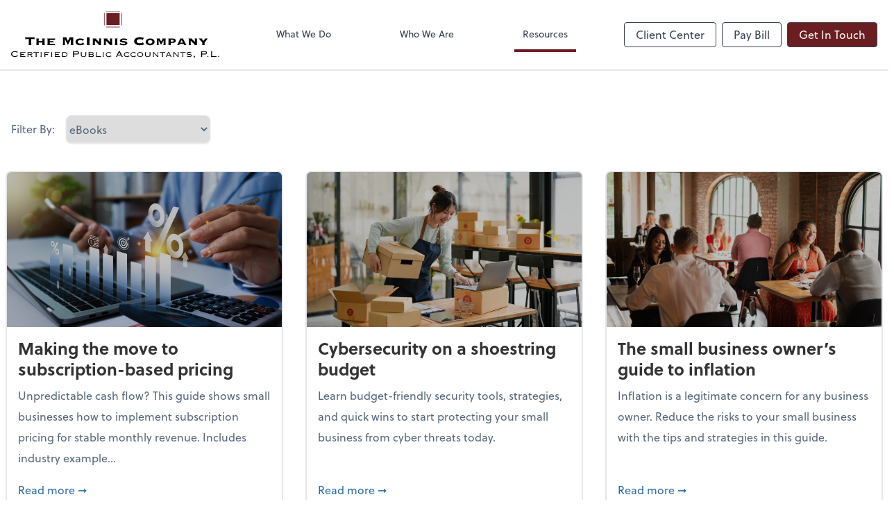

--- FILE ---
content_type: text/html; charset=UTF-8
request_url: https://www.mcinniscpa.com/resources/e-books
body_size: 13437
content:
<!DOCTYPE html>
<html lang="en">

<head>
  <meta charset="utf-8">
  <meta name="viewport" content="width=device-width, initial-scale=1, shrink-to-fit=no">
  <meta http-equiv="x-ua-compatible" content="ie=edge">
  <meta http-equiv="Content-Security-Policy" script-src='unsafe-inline'>


      <title>eBooks | The McInnis Company Certified Public Accountants</title>
<meta name="description" content="The McInnis Company Certified Public Accountants provides accounting, payroll, tax, and advisory services in the Fleming Island, FL area.">
<link rel="canonical" href="https://www.mcinniscpa.com/resources/e-books" />

        <meta property="og:siteName" content="The McInnis Company Certified Public Accountants" />
    <meta property="og:url" content="https://www.mcinniscpa.com/resources/e-books"/>
    <meta property="og:type" content="website" />
    <meta property="og:title" content="eBooks | The McInnis Company Certified Public Accountants"/>
    <meta property="og:description" content="The McInnis Company Certified Public Accountants provides accounting, payroll, tax, and advisory services in the Fleming Island, FL area." />
            <meta property="og:image" content="https://res.cloudinary.com/rootworks/image/upload/c_pad,h_800,w_1400/b_rgb:ffffff,c_lpad,f_auto,h_630,w_1200/v1/firms/firm-25636725/mcinnis-cpa-social-logo-web-2021_xidd2j" />
        <meta property="og:image:width" content="1200" />
    <meta property="og:image:height" content="630" />


        <meta name="twitter:card" content="summary_large_image" />
    <meta name="twitter:url" content="https://www.mcinniscpa.com/resources/e-books" />
    <meta name="twitter:title" content="eBooks | The McInnis Company Certified Public Accountants" />
    <meta name="twitter:description" content="The McInnis Company Certified Public Accountants provides accounting, payroll, tax, and advisory services in the Fleming Island, FL area." />
            <meta name="twitter:image" content="https://res.cloudinary.com/rootworks/image/upload/c_pad,h_800,w_1400/b_rgb:ffffff,c_lpad,f_auto,h_630,w_1200/v1/firms/firm-25636725/mcinnis-cpa-social-logo-web-2021_xidd2j" />
    
    <meta name="csrf-token" content="">

    <link rel="icon"
    href="https://res.cloudinary.com/rootworks/image/upload/c_fill,h_64,w_64/v1/firms/firm-25636725/mcinnis-favicon-2020_swqpyi.ico">
  
  
  
        <link rel="stylesheet" href="https://use.typekit.net/ybq4hkh.css">
      <link rel="stylesheet" href="/css/rw-2020.css?id=479b81aab7c585069c81814ae2fd55e6">
  
  <style>
        /* .text-primary, .nav-main .level-1.active { color: #6a1e21; } */
        .text-primary { color: #6a1e21; }
        .nav-anchor-1.active, .nav-anchor-1.active-tree,
        .nav-anchor-1:hover, .nav-anchor-1:active, .border-primary { border-color: #6a1e21; }
        .border-t-primary { border-top-color: #6a1e21; }
        .bg-primary.bg-offset { background-color: transparent; }
        .cards .teaser .inner.border-primary::before { border-top-color: #6a1e21 !important; }
        .bg-primary, .bg-primary.bg-offset::before, .img-box::before { background-color: #6a1e21; }

        .btn-primary {background-color: #6a1e21;}
        .text-primary {color: #6a1e21 !important;}
    </style>

    <style>
        .text-accent, .checkmarks li::before, .dashes li::before { color: #231f20 !important; }
        .bg-accent, .bg-secondary { background-color: #231f20; }
        .cards .teaser .inner::before { border-top-color: #231f20 !important; }
        .prospect-form { border-bottom-color: #231f20; }
        .bg-accent { background-color: #231f20; }

        .btn-secondary { background-color: #231f20 !important; }
        .btn-secondary.btn-hollow { color: #231f20; border-color: #231f20; }
        .text-secondary {color: #231f20 !important;}
        .hero-container .btn-secondary {border-color: #231f20}
    </style>





 
    <!-- Font Overrides -->
    <style>
        
                body {
                    font-family: ;
                    font-size: ;
                    font-weight: ;
                }
                #header {
                    font-style: normal;
                    font-weight: 400;
                    font-family: soleil, sans-serif;
                    font-size: 14px; // Came from the rw-2020.css
                }    
            h1, .h1 {font-family: soleil, sans-serif;}h2, .h2 {font-family: soleil, sans-serif;}h3, .h3 {font-family: soleil, sans-serif;}h4, .h4 {font-family: soleil, sans-serif;}h5, .h5 {font-family: soleil, sans-serif;}h6, .h6 {font-family: soleil, sans-serif;}
                h2.section-pre-title {
                    font-family: ;
                    font-size: ;
                    font-weight: ;
                }.title-white .text-primary { color: rgb(255 255 255 / var(--tw-text-opacity)) !important }
    </style>
  <!-- Google Site Tag -->
        <script async src="https://www.googletagmanager.com/gtag/js?id=G-YD72JH3DNW"></script>
        <script>
            window.dataLayer = window.dataLayer || [];
            function gtag(){dataLayer.push(arguments);}
            gtag('js', new Date());

            gtag('config', 'G-YD72JH3DNW');
        </script>
        <!-- End Google Analytics -->
      
      <style >[wire\:loading], [wire\:loading\.delay], [wire\:loading\.inline-block], [wire\:loading\.inline], [wire\:loading\.block], [wire\:loading\.flex], [wire\:loading\.table], [wire\:loading\.grid], [wire\:loading\.inline-flex] {display: none;}[wire\:loading\.delay\.shortest], [wire\:loading\.delay\.shorter], [wire\:loading\.delay\.short], [wire\:loading\.delay\.long], [wire\:loading\.delay\.longer], [wire\:loading\.delay\.longest] {display:none;}[wire\:offline] {display: none;}[wire\:dirty]:not(textarea):not(input):not(select) {display: none;}input:-webkit-autofill, select:-webkit-autofill, textarea:-webkit-autofill {animation-duration: 50000s;animation-name: livewireautofill;}@keyframes livewireautofill { from {} }</style>
  </head>

  
  <body class="">

  <header id="header" x-data="{ showMobileNav: false, showApps: false }">
        <div class="border-b-2 bg-white z-20 relative">
        <div class="flex justify-between items-center max-width mx-auto relative">
                            <h1 class="site-name my-0 py-4">
                    <a href="/" aria-label="Return to The McInnis Company Certified Public Accountants home page">
                        <div id="header-svg"><svg version="1.1" id="Layer_1" xmlns="http://www.w3.org/2000/svg" xmlns:xlink="http://www.w3.org/1999/xlink" x="0px" y="0px" viewBox="9.7 3.2 620.6 141.5" style="enable-background:new 0 0 640 144;" xml:space="preserve">
<style type="text/css">
	.st0{fill:#691E21;}
	.st1{fill:none;stroke:#691E21;stroke-width:1.7262;stroke-linecap:round;stroke-miterlimit:10;}
</style>
<g>
	<g>
		<g>
			<path d="M60.9,105.3v-0.5c1.2-0.1,1.4-0.4,1.4-0.8V87.1h-8.5c-0.5,0-0.7,0.2-0.9,1.3h-0.6v-8h0.6c0.1,1,0.3,1.3,0.9,1.3h24.3
				c0.5,0,0.7-0.2,0.9-1.3h0.6v8H79c-0.1-1-0.3-1.3-0.9-1.3h-8.5V104c0,0.4,0.1,0.7,1.4,0.8v0.5H60.9z"></path>
			<path d="M92,97.1v6.9c0,0.6,0.6,0.8,1.4,0.8v0.5H84v-0.5c0.8,0,1.4-0.2,1.4-0.8V86.8c0-0.6-0.6-0.8-1.4-0.8v-0.5h9.4V86
				c-0.8,0-1.4,0.2-1.4,0.8v5.7h10.9v-5.7c0-0.6-0.6-0.8-1.4-0.8v-0.5h9.4V86c-0.8,0-1.4,0.2-1.4,0.8V104c0,0.6,0.6,0.8,1.4,0.8v0.5
				h-9.4v-0.5c0.8,0,1.4-0.2,1.4-0.8v-6.9H92z"></path>
			<path d="M138.8,101.4c0.6,0,1.1-0.3,1.3-1.1h0.6v6.1h-0.5c-0.3-0.8-0.6-1-1.4-1h-22v-0.5c0.7,0,1.4-0.2,1.4-0.8V86.8
				c0-0.6-0.7-0.8-1.4-0.8v-0.5h22.4c0.4,0,0.9-0.2,0.9-1h0.6v6h-0.6c0-0.9-0.5-1.1-0.9-1.1h-14.4v3.7h9.3c0.4,0,0.9-0.2,0.9-1h0.6
				v5.9H135c0-0.9-0.5-1-0.9-1h-9.3v4.5H138.8z"></path>
			<path d="M186.3,105.3v-0.5c1.2-0.1,1.4-0.4,1.4-0.8V87.4l-0.1-0.1l-8.8,17.5l-8.7-17.7H170V104c0,0.4,0.1,0.7,1.4,0.8v0.5h-8.7
				v-0.5c1.2-0.1,1.4-0.4,1.4-0.8V83c0-0.4-0.2-0.7-1.4-0.8v-0.5h12.9v0.5c-0.8,0-1.2,0.3-1.2,0.8c0,0.3,4.1,8.5,4.6,9.7
				c2.3-4.5,4.9-9.1,4.9-9.7c0-0.5-0.4-0.8-1.2-0.8v-0.5h13.3v0.5c-1.2,0.1-1.4,0.4-1.4,0.8v21c0,0.4,0.2,0.7,1.4,0.8v0.5H186.3z"></path>
			<path d="M227,86.5l-3.5,6.6l-0.7-0.3c0-0.2,0.2-0.4,0.2-0.8c0-0.7-3.5-2-6.8-2c-3.7,0-8,1.6-8,5.4c0,3.8,4.3,5.4,8,5.4
				c3.9,0,7.2-2.2,7.2-2.8c0-0.3,0-0.5-0.1-0.8l0.5-0.3l4.7,6.2l-0.6,0.3c-0.2-0.3-0.5-0.5-0.8-0.5c-0.5,0-4.8,2.7-11,2.7
				c-7.2,0-14.4-2.8-14.4-10.2c0-7.4,7.2-10.2,14.4-10.2c2.2,0,4.3,0.4,6,0.8c1.7,0.4,3,0.8,3.5,0.8c0.3,0,0.6-0.2,0.7-0.4L227,86.5
				z"></path>
			<path d="M234.5,105.3v-0.5c1.2-0.1,1.4-0.4,1.4-0.8V83c0-0.4-0.2-0.7-1.4-0.8v-0.5h10.1v0.5c-1.2,0.1-1.4,0.4-1.4,0.8v21
				c0,0.4,0.1,0.7,1.4,0.8v0.5H234.5z"></path>
			<path d="M277.7,104c0,0.6,0.6,0.8,1.4,0.8v0.5h-9.1v-0.5c0.5,0,1.4,0,1.4-0.6c0-1-6.3-6.2-11.9-12.1l-0.1,0.1V104
				c0,0.6,0.6,0.8,1.3,0.8v0.5h-8.4v-0.5c0.6,0,1.2-0.2,1.2-0.8V86.8c0-0.6-0.6-0.8-1.3-0.8v-0.5h11.7V86c-0.4,0-1,0.2-1,0.8
				c0,0.3,4.8,4.8,8.9,8.9v-8.9c0-0.6-0.6-0.8-1.4-0.8v-0.5h8.7V86c-0.8,0-1.4,0.2-1.4,0.8V104z"></path>
			<path d="M310.5,104c0,0.6,0.6,0.8,1.4,0.8v0.5h-9.1v-0.5c0.5,0,1.4,0,1.4-0.6c0-1-6.3-6.2-11.9-12.1l-0.1,0.1V104
				c0,0.6,0.6,0.8,1.3,0.8v0.5h-8.4v-0.5c0.6,0,1.2-0.2,1.2-0.8V86.8c0-0.6-0.6-0.8-1.3-0.8v-0.5h11.7V86c-0.4,0-1,0.2-1,0.8
				c0,0.3,4.8,4.8,8.9,8.9v-8.9c0-0.6-0.6-0.8-1.4-0.8v-0.5h8.7V86c-0.8,0-1.4,0.2-1.4,0.8V104z"></path>
			<path d="M327.9,85.5V86c-1,0-1.6,0.2-1.6,0.8V104c0,0.6,0.6,0.8,1.6,0.8v0.5h-9.8v-0.5c1,0,1.6-0.2,1.6-0.8V86.8
				c0-0.6-0.6-0.8-1.6-0.8v-0.5H327.9z"></path>
			<path d="M335.1,98.4l0.6,0.3c0,0.1,0,0.3,0,0.5c0,1.2,5.7,2.3,9.7,2.3c1.2,0,4.5-0.2,4.5-1.9c0-3.5-16.1-0.1-16.1-7.7
				c0-2.8,2.9-6.7,10.9-6.7c4.7,0,8.7,1.2,9.8,1.2c0.5,0,0.8-0.4,1.1-0.5l0.5,0.2l-3,5.7l-0.6-0.3c0-0.1,0.1-0.3,0.1-0.5
				c0-0.5-3.5-1.7-6.8-1.7c-1.2,0-5.6,0-5.6,2c0,3.2,16.1-0.1,16.1,7.8c0,3.5-3.3,6.6-10.8,6.6c-4.7,0-10.2-1.6-10.6-1.6
				c-0.4,0-0.8,0.3-1.1,0.6l-0.5-0.1L335.1,98.4z"></path>
			<path d="M401.7,90.4l-0.5-0.3c0.1-0.2,0.1-0.4,0.1-0.7c0-0.9-3.8-2.1-8-2.1c-4,0-9.2,1.6-9.2,6.2c0,4.6,5.2,6.2,9.2,6.2
				c1.7,0,8.3-1.2,8.3-2.5c0-0.3-0.2-0.5-0.3-0.7l0.5-0.3l5.1,7.1l-0.6,0.3c-0.1-0.3-0.3-0.4-0.7-0.4c-1,0-5.6,2.4-12.9,2.4
				c-7.9,0-16.3-4.1-16.3-12.1c0-8.1,8.4-12.1,16.3-12.1c3.9,0,6.7,0.5,8.7,0.9c1.9,0.5,2.9,0.9,3.4,0.9c0.3,0,0.5-0.1,0.7-0.4
				l0.5,0.1L401.7,90.4z"></path>
			<path d="M437.3,95.4c0,7.1-7,10.2-13.2,10.2c-6.2,0-13.1-3.1-13.1-10.2c0-7.1,7-10.2,13.1-10.2C430.3,85.2,437.3,88.3,437.3,95.4
				z M417.4,95.4c0,3.3,3,5.4,6.7,5.4c3.8,0,6.7-2.1,6.7-5.4c0-3.3-3-5.4-6.7-5.4C420.4,90,417.4,92.1,417.4,95.4z"></path>
			<path d="M449.4,104c0,0.6,0.6,0.8,1.4,0.8v0.5H443v-0.5c0.5,0,1.1-0.2,1.1-0.8V86.8c0-0.6-0.6-0.8-1.1-0.8v-0.5h10.7V86
				c-0.5,0-0.9,0.1-0.9,0.4c0,0.5,3.6,7,4,7.9c1.6-2.9,4.3-7.3,4.3-7.9c0-0.3-0.5-0.3-0.9-0.4v-0.5H471V86c-0.4,0-1,0.2-1,0.8V104
				c0,0.6,0.6,0.8,1,0.8v0.5h-8.2v-0.5c0.7,0,1.3-0.2,1.3-0.8V91.2h-0.1l-7.3,13l-7.1-13h-0.1V104z"></path>
			<path d="M478.9,86.8c0-0.6-0.6-0.8-0.8-0.8v-0.5h12.9c4.9,0,9.4,1.3,9.4,6.5c0,5.2-4.5,6.5-9.4,6.5h-5.6v5.6
				c0,0.6,0.6,0.8,1.1,0.8v0.5h-8.5v-0.5c0.2,0,0.8-0.2,0.8-0.8V86.8z M485.5,94.6h4.7c2.7,0,3.8-0.7,3.8-2.7c0-1.8-1-2.7-3.4-2.7
				h-5.1V94.6z"></path>
			<path d="M524.5,105.3v-0.5c0.2,0,0.6,0,0.6-0.4c0-0.5-1.1-2.3-1.4-3.1h-11.4c-0.3,0.8-1.4,2.6-1.4,3.1c0,0.4,0.4,0.4,0.6,0.4v0.5
				h-7.4v-0.5c0.4,0,0.8-0.1,1-0.5c3.9-8.4,8.5-17.2,8.5-17.9c0-0.3-0.2-0.4-0.6-0.5v-0.5h10.3V86c-0.5,0-0.6,0.1-0.6,0.5
				c0,0.5,6.9,13.2,9.1,17.9c0.1,0.3,0.6,0.5,1,0.5v0.5H524.5z M522,98.1l-4.1-7.9l-4,7.9H522z"></path>
			<path d="M563.5,104c0,0.6,0.6,0.8,1.4,0.8v0.5h-9.1v-0.5c0.5,0,1.4,0,1.4-0.6c0-1-6.3-6.2-11.9-12.1l-0.1,0.1V104
				c0,0.6,0.6,0.8,1.3,0.8v0.5h-8.4v-0.5c0.6,0,1.2-0.2,1.2-0.8V86.8c0-0.6-0.6-0.8-1.3-0.8v-0.5h11.7V86c-0.4,0-1,0.2-1,0.8
				c0,0.3,4.8,4.8,8.9,8.9v-8.9c0-0.6-0.6-0.8-1.4-0.8v-0.5h8.7V86c-0.8,0-1.4,0.2-1.4,0.8V104z"></path>
			<path d="M586.4,104c0,0.6,0.6,0.8,1,0.8v0.5h-8.7v-0.5c0.4,0,1-0.2,1-0.8v-5.8l-9.4-11.7c-0.2-0.4-1-0.5-1.4-0.5v-0.5h10.6V86
				c-0.4,0-1.1,0-1.1,0.5c0,0.5,2.7,3.6,4.7,6c0.6-1,4.3-5.5,4.3-6c0-0.5-0.7-0.5-1-0.5v-0.5h9.8V86c-0.3,0-1.1,0.1-1.3,0.5
				L586.4,98V104z"></path>
		</g>
		<g>
			<g>
				<path d="M30.4,137.9l-0.5,0.3c-0.1-0.2-0.3-0.2-0.5-0.2c-0.5,0-2.7,2.7-8.6,2.7c-6.6,0-11.1-3.9-11.1-9.1c0-4.4,4.2-8.3,11-8.3
					c2.3,0,4.2,0.4,5.5,0.9c1.4,0.4,2.2,0.9,2.6,0.9c0.4,0,0.4-0.1,0.5-0.3l0.4,0.3l-2.2,3.5l-0.5-0.2c0.1-0.1,0.2-0.2,0.2-0.4
					c0-0.7-3-2.4-6.8-2.4c-3.8,0-7.9,1.9-7.9,6.4c0,3.9,4.2,6.6,8.5,6.6c3.4,0,6.4-2.1,6.4-3c0-0.2-0.1-0.4-0.2-0.5l0.5-0.3
					L30.4,137.9z"></path>
				<path d="M37.2,127.6c0-0.7-0.1-0.9-0.8-0.9v-0.4h14.2c0.7,0,0.9-0.2,0.9-0.8h0.4v3.4h-0.4c0-0.5-0.2-0.8-0.9-0.8H39.5v4.2h7.8
					c0.7,0,0.9-0.2,0.9-0.8h0.4v3.4h-0.4c0-0.6-0.2-0.8-0.9-0.8h-7.8v4.6H51c0.7,0,0.9-0.2,0.9-0.8h0.4v3.4h-0.4
					c0-0.6-0.2-0.8-0.9-0.8H36.4v-0.4c0.7,0,0.8-0.2,0.8-0.9V127.6z"></path>
				<path d="M61,139.2c0,0.7,0.1,0.9,0.9,0.9v0.4h-4v-0.4c0.7,0,0.9-0.2,0.9-0.9v-11.6c0-0.7-0.1-0.9-0.9-0.9v-0.4h10.8
					c3,0,4.4,1.6,4.4,4c0,2.5-1.6,3.8-4.3,3.8l3.9,5.4c0.3,0.5,0.5,0.6,0.9,0.6v0.4h-3.8v-0.4c0.5,0,0.6-0.1,0.6-0.3
					c0-0.2-0.1-0.4-0.4-0.8l-3.5-5H61V139.2z M61,132.3h7.5c1.7,0,2.3-0.7,2.3-2.1c0-1.6-0.6-2.2-2.7-2.2H61V132.3z"></path>
				<path d="M92.3,128.9h-0.4c0-0.5-0.2-0.8-0.9-0.8h-5.5v11.1c0,0.7,0.1,0.9,0.9,0.9v0.4h-4.1v-0.4c0.7,0,0.9-0.2,0.9-0.9v-11.1
					h-5.5c-0.7,0-0.9,0.2-0.9,0.8h-0.4v-3.4h0.4c0,0.5,0.2,0.8,0.9,0.8H91c0.7,0,0.9-0.2,0.9-0.8h0.4V128.9z"></path>
				<path d="M97.1,140.5v-0.4c0.7,0,0.9-0.2,0.9-0.9v-11.6c0-0.7-0.1-0.9-0.9-0.9v-0.4h3.9v0.4c-0.7,0-0.9,0.2-0.9,0.9v11.6
					c0,0.7,0.1,0.9,0.9,0.9v0.4H97.1z"></path>
				<path d="M123.1,128.9h-0.4c0-0.5-0.2-0.8-0.9-0.8h-10.4v4.3h7c0.7,0,0.9-0.2,0.9-0.7h0.4v3.2h-0.4c0-0.4-0.2-0.7-0.9-0.7h-7v5
					c0,0.7,0.1,0.9,0.9,0.9v0.4h-4.1v-0.4c0.8,0,1-0.2,1-0.9v-11.6c0-0.7-0.1-0.9-0.9-0.9v-0.4h13.4c0.7,0,0.9-0.2,0.9-0.8h0.4
					V128.9z"></path>
				<path d="M128.5,140.5v-0.4c0.7,0,0.9-0.2,0.9-0.9v-11.6c0-0.7-0.1-0.9-0.9-0.9v-0.4h4v0.4c-0.7,0-0.9,0.2-0.9,0.9v11.6
					c0,0.7,0.1,0.9,0.9,0.9v0.4H128.5z"></path>
				<path d="M140.5,127.6c0-0.7-0.1-0.9-0.8-0.9v-0.4h14.2c0.7,0,0.9-0.2,0.9-0.8h0.4v3.4h-0.4c0-0.5-0.2-0.8-0.9-0.8h-11.1v4.2h7.8
					c0.7,0,0.9-0.2,0.9-0.8h0.4v3.4h-0.4c0-0.6-0.2-0.8-0.9-0.8h-7.8v4.6h11.5c0.7,0,0.9-0.2,0.9-0.8h0.4v3.4h-0.4
					c0-0.6-0.2-0.8-0.9-0.8h-14.6v-0.4c0.7,0,0.8-0.2,0.8-0.9V127.6z"></path>
				<path d="M161.9,127.6c0-0.7-0.1-0.9-0.9-0.9v-0.4h8.5c5.6,0,8,3.1,8,7.1c0,4-2.4,7.1-8,7.1H161v-0.4c0.7,0,0.9-0.2,0.9-0.9
					V127.6z M164.1,138.7h5c4.4,0,6.1-2.4,6.1-5.3c0-2.9-1.7-5.3-6.1-5.3h-5V138.7z"></path>
				<path d="M194.4,124.7c0-0.4-0.2-0.8-0.8-0.8v-0.4h11.9c4.7,0,6.5,1.6,6.5,4.6c0,3.2-1.9,5.1-6.4,5.1h-8.1v6.2
					c0,0.4,0.2,0.8,0.8,0.8v0.4h-4.7v-0.4c0.7,0,0.8-0.3,0.8-0.8V124.7z M197.4,130.9h8c2.9,0,3.9-1.1,3.9-2.8
					c0-1.7-0.8-2.5-3.9-2.5h-8V130.9z"></path>
				<path d="M233.3,136c0,3.6-4.2,4.7-7.8,4.7c-3.6,0-7.8-1.1-7.8-4.7v-8.4c0-0.7-0.1-0.9-0.7-0.9v-0.4h3.7v0.4
					c-0.6,0-0.7,0.2-0.7,0.9v8c0,2.5,2.2,3.3,5.6,3.3c3.3,0,5.6-0.9,5.6-3.3v-8c0-0.7-0.1-0.9-0.7-0.9v-0.4h3.7v0.4
					c-0.6,0-0.7,0.2-0.7,0.9V136z"></path>
				<path d="M241.1,127.6c0-0.7-0.1-0.9-0.9-0.9v-0.4h9.8c3.9,0,5.4,1.3,5.4,3.9c0,1.1-0.6,2.5-2.5,2.7v0.1c1.8,0.3,3,1.7,3,3.6
					c0,2.8-1.7,4.1-5.9,4.1h-9.8v-0.4c0.7,0,0.9-0.2,0.9-0.9V127.6z M243.5,132.1h6.5c2.7,0,3.2-0.7,3.2-2c0-1.3-0.8-2.1-3.2-2.1
					h-6.5V132.1z M243.5,138.7h6.9c2.6,0,3.1-0.7,3.1-2.4c0-1.6-0.8-2.4-3.2-2.4h-6.8V138.7z"></path>
				<path d="M277.7,141.2h-0.4c0-0.5-0.2-0.7-0.9-0.7h-14.1v-0.4c0.7,0,0.9-0.2,0.9-0.9v-11.6c0-0.7-0.1-0.9-0.9-0.9v-0.4h4v0.4
					c-0.7,0-0.9,0.2-0.9,0.9v11.1h11.1c0.7,0,0.9-0.2,0.9-1h0.4V141.2z"></path>
				<path d="M282.4,140.5v-0.4c0.7,0,0.9-0.2,0.9-0.9v-11.6c0-0.7-0.1-0.9-0.9-0.9v-0.4h4v0.4c-0.7,0-0.9,0.2-0.9,0.9v11.6
					c0,0.7,0.1,0.9,0.9,0.9v0.4H282.4z"></path>
				<path d="M306.2,130.5l-0.4-0.2c0.1-0.2,0.1-0.4,0.1-0.5c0-0.5-2.7-1.8-5.3-1.8c-4.1,0-6.5,2.5-6.5,5.5c0,3,2.5,5.3,6.2,5.3
					c3.7,0,5.8-1.7,5.8-2.2c0-0.2-0.1-0.5-0.1-0.6l0.4-0.2l2.5,3l-0.4,0.3c-0.4-0.3-0.5-0.3-0.7-0.3c-0.8,0-2.8,2.1-7.3,2.1
					c-4.8,0-8.6-2.6-8.6-7.3c0-4.6,3.9-7.3,8.7-7.3c2,0,3.1,0.2,4.5,0.7c0.9,0.3,1.6,0.6,1.9,0.6c0.2,0,0.4-0.2,0.6-0.4l0.4,0.1
					L306.2,130.5z"></path>
				<path d="M327.2,136l-1.2,2.6c-0.2,0.4-0.5,0.9-0.5,1.2c0,0.2,0.2,0.3,0.6,0.3v0.4h-4.3v-0.4c0.6,0,0.7-0.1,1.4-1.5l6.4-13.1
					c0.4-0.7,0.6-1,0.6-1.3c0-0.2-0.3-0.4-0.6-0.4v-0.4h5.2v0.4c-0.4,0-0.6,0.1-0.6,0.4c0,0.3,0.2,0.6,0.6,1.4l6.8,12.9
					c0.8,1.5,0.8,1.6,1.7,1.6v0.4h-4.9v-0.4c0.6,0,0.7-0.2,0.7-0.5c0-0.2-0.1-0.3-0.5-1.1l-1.3-2.6H327.2z M328.3,133.9h7.7l-4-7.6
					L328.3,133.9z"></path>
				<path d="M360.2,130.5l-0.4-0.2c0.1-0.2,0.1-0.4,0.1-0.5c0-0.5-2.7-1.8-5.3-1.8c-4.1,0-6.5,2.5-6.5,5.5c0,3,2.5,5.3,6.2,5.3
					c3.7,0,5.8-1.7,5.8-2.2c0-0.2-0.1-0.5-0.1-0.6l0.4-0.2l2.5,3l-0.4,0.3c-0.4-0.3-0.5-0.3-0.7-0.3c-0.8,0-2.8,2.1-7.3,2.1
					c-4.8,0-8.6-2.6-8.6-7.3c0-4.6,4-7.3,8.8-7.3c2,0,3.1,0.2,4.5,0.7c0.9,0.3,1.6,0.6,1.9,0.6c0.2,0,0.4-0.2,0.6-0.4l0.4,0.1
					L360.2,130.5z"></path>
				<path d="M379.8,130.5l-0.4-0.2c0.1-0.2,0.1-0.4,0.1-0.5c0-0.5-2.7-1.8-5.3-1.8c-4.1,0-6.5,2.5-6.5,5.5c0,3,2.5,5.3,6.2,5.3
					c3.7,0,5.8-1.7,5.8-2.2c0-0.2-0.1-0.5-0.1-0.6l0.4-0.2l2.5,3l-0.4,0.3c-0.4-0.3-0.5-0.3-0.7-0.3c-0.8,0-2.8,2.1-7.3,2.1
					c-4.8,0-8.6-2.6-8.6-7.3c0-4.6,4-7.3,8.8-7.3c2,0,3.1,0.2,4.6,0.7c0.9,0.3,1.6,0.6,1.9,0.6c0.3,0,0.4-0.2,0.6-0.4l0.4,0.1
					L379.8,130.5z"></path>
				<path d="M403.2,133.4c0,4-3.5,7.3-8.9,7.3c-5.4,0-8.9-3.3-8.9-7.3c0-4,3.5-7.3,8.9-7.3C399.7,126.1,403.2,129.4,403.2,133.4z
					 M387.7,133.4c0,3.1,2.5,5.5,6.6,5.5c4,0,6.6-2.5,6.6-5.5c0-3-2.5-5.5-6.6-5.5C390.2,127.9,387.7,130.3,387.7,133.4z"></path>
				<path d="M424.6,136c0,3.6-4.2,4.7-7.8,4.7c-3.6,0-7.8-1.1-7.8-4.7v-8.4c0-0.7-0.1-0.9-0.7-0.9v-0.4h3.7v0.4
					c-0.6,0-0.7,0.2-0.7,0.9v8c0,2.5,2.2,3.3,5.6,3.3c3.4,0,5.6-0.9,5.6-3.3v-8c0-0.7-0.1-0.9-0.7-0.9v-0.4h3.7v0.4
					c-0.6,0-0.7,0.2-0.7,0.9V136z"></path>
				<path d="M431.8,140.5v-0.4c0.7,0,1-0.2,1-0.9v-11.6c0-0.7-0.2-0.9-1-0.9v-0.4h5.2v0.4c-0.7,0-1,0.1-1,0.3c0,0.1,0.1,0.3,0.4,0.6
					l9.6,10.1v-10c0-0.7-0.2-0.9-1-0.9v-0.4h3.9v0.4c-0.7,0-0.9,0.2-0.9,0.9v11.6c0,0.7,0.2,0.9,0.9,0.9v0.4h-4.7v-0.4
					c0.9,0,1-0.1,1-0.3c0-0.2-0.2-0.3-0.4-0.6l-10-10.4v10.4c0,0.7,0.2,0.9,1,0.9v0.4H431.8z"></path>
				<path d="M468.9,128.9h-0.4c0-0.5-0.2-0.8-0.9-0.8h-5.5v11.1c0,0.7,0.1,0.9,0.9,0.9v0.4h-4.1v-0.4c0.7,0,0.9-0.2,0.9-0.9v-11.1
					h-5.5c-0.7,0-0.9,0.2-0.9,0.8H453v-3.4h0.4c0,0.5,0.2,0.8,0.9,0.8h13.3c0.7,0,0.9-0.2,0.9-0.8h0.4V128.9z"></path>
				<path d="M470.4,140.5v-0.4c0.7,0,0.9-0.3,1.1-0.8l5.6-11.7c0.1-0.3,0.2-0.4,0.2-0.5c0-0.2-0.2-0.4-0.9-0.5v-0.3h5.7v0.4
					c-0.4,0-0.8,0.1-0.8,0.4c0,0.2,0.1,0.4,0.2,0.7l6,11.8c0.1,0.3,0.4,0.6,1.1,0.6v0.4h-4.4v-0.4c0.8,0,1.1-0.1,1.1-0.4
					c0-0.3-0.1-0.5-0.2-0.7l-1.4-2.7h-8.6l-1.2,2.5c-0.2,0.4-0.5,0.8-0.5,1c0,0.3,0.2,0.4,1,0.4v0.4H470.4z M479.2,127.7l-3.3,6.8
					h6.9L479.2,127.7z"></path>
				<path d="M492.6,140.5v-0.4c0.7,0,0.9-0.2,0.9-0.9v-11.6c0-0.7-0.2-0.9-0.9-0.9v-0.4h5.2v0.4c-0.7,0-1,0.1-1,0.3
					c0,0.1,0.1,0.3,0.4,0.6l9.6,10.1v-10c0-0.7-0.2-0.9-1-0.9v-0.4h3.9v0.4c-0.7,0-1,0.2-1,0.9v11.6c0,0.7,0.2,0.9,1,0.9v0.4H505
					v-0.4c0.9,0,1-0.1,1-0.3c0-0.2-0.2-0.3-0.4-0.6l-10-10.4v10.4c0,0.7,0.2,0.9,1,0.9v0.4H492.6z"></path>
				<path d="M529.7,128.9h-0.4c0-0.5-0.2-0.8-0.9-0.8h-5.5v11.1c0,0.7,0.1,0.9,0.9,0.9v0.4h-4.1v-0.4c0.7,0,0.9-0.2,0.9-0.9v-11.1
					h-5.5c-0.7,0-0.9,0.2-0.9,0.8h-0.4v-3.4h0.4c0,0.5,0.2,0.8,0.9,0.8h13.3c0.7,0,0.9-0.2,0.9-0.8h0.4V128.9z"></path>
				<path d="M533.8,136.4l0.4,0.1c0,0.1-0.1,0.3-0.1,0.4c0,0.7,3.1,1.9,6.5,1.9c3.2,0,5.2-0.8,5.2-2.3c0-4.1-12.7,0-12.7-6
					c0-3.3,3.1-4.5,6.7-4.5c3.7,0,5.6,1.2,6.1,1.2c0.2,0,0.4-0.1,0.6-0.5l0.5,0.2l-1.3,3.2l-0.4-0.2c0-0.1,0.1-0.2,0.1-0.4
					c0-0.7-2.8-1.7-5.6-1.7c-3.6,0-4.4,1.2-4.4,2.4c0,3.8,12.7,0,12.7,5.8c0,3-2.3,4.6-7.7,4.6c-3.6,0-6.1-1.4-6.8-1.4
					c-0.4,0-0.6,0.3-0.6,0.5l-0.4-0.1L533.8,136.4z"></path>
				<path d="M553.4,143.8c1.9-0.7,2.7-1.7,2.7-3.3c-0.1,0-0.3,0-0.5,0c-1.2,0-2-0.5-2-1.6c0-1,0.8-1.5,1.9-1.5
					c1.4,0,2.2,0.7,2.2,2.4c0,2.9-2.4,4.4-4.4,4.9V143.8z"></path>
				<path d="M575.9,124.7c0-0.4-0.2-0.8-0.8-0.8v-0.4h11.9c4.7,0,6.5,1.6,6.5,4.6c0,3.2-1.9,5.1-6.4,5.1h-8.1v6.2
					c0,0.4,0.2,0.8,0.8,0.8v0.4h-4.7v-0.4c0.7,0,0.8-0.3,0.8-0.8V124.7z M578.9,130.9h8c2.9,0,3.9-1.1,3.9-2.8
					c0-1.7-0.8-2.5-3.9-2.5h-8V130.9z"></path>
				<path d="M596.2,137.4c1,0,1.8,0.7,1.8,1.6c0,0.9-0.8,1.6-1.8,1.6c-1,0-1.8-0.7-1.8-1.6C594.4,138.1,595.2,137.4,596.2,137.4z"></path>
				<path d="M609.6,123.5v0.4c-0.7,0-0.8,0.3-0.8,0.9v13.6h11.9c0.8,0,1.2-0.3,1.2-1h0.4v3.8h-0.4c0-0.5-0.4-0.7-1.2-0.7h-15.7v-0.4
					c0.7,0,0.8-0.3,0.8-0.8v-14.7c0-0.4-0.2-0.8-0.8-0.8v-0.4H609.6z"></path>
				<path d="M628.5,137.4c1,0,1.8,0.7,1.8,1.6c0,0.9-0.8,1.6-1.8,1.6c-1,0-1.8-0.7-1.8-1.6C626.8,138.1,627.6,137.4,628.5,137.4z"></path>
			</g>
		</g>
		<rect x="293.9" y="9" class="st0" width="39.3" height="36"></rect>
		<line class="st1" x1="333.1" y1="3.2" x2="293.9" y2="3.2"></line>
		<line class="st1" x1="339.7" y1="45" x2="339.7" y2="9"></line>
		<line class="st1" x1="293.9" y1="51" x2="333.1" y2="51"></line>
		<line class="st1" x1="287.6" y1="9" x2="287.6" y2="45"></line>
	</g>
</g>
</svg></div>
                    </a>
                </h1>
            
            <nav id="nav-mobile-container" aria-label="Main" class="lg:hidden">

    <button id="menu-toggle" class="lg:hidden" aria-controls="nav-mobile" x-bind:aria-expanded="showMobileNav ? 'true' : 'false'" x-on:click="showMobileNav = !showMobileNav">Menu</button>

    <div class="nav-mobile lg:hidden fixed w-full" :class="{ 'open': showMobileNav }">

        <ul class="flex flex-col level-1">
                                                                            <li class="">
                    <span class="flex items-stretch">
                    <a href="/what-we-do" class="flex-1 px-3 py-2 border-b border-gray-800 font-bold">What We Do</a>
                                        </span>
                    
                </li>
                                                                                            <li class="">
                    <span class="flex items-stretch">
                    <a href="/who-we-are" class="flex-1 px-3 py-2 border-b border-gray-800 font-bold">Who We Are</a>
                                        </span>
                    
                </li>
                                                                                            <li class="">
                    <span class="flex items-stretch">
                    <a href="/resources" class="flex-1 px-3 py-2 border-b border-gray-800 font-bold">Resources</a>
                                        <button data-toggle="menu-33341970-cf66-4d57-8b24-fc819ae4f7c9" data-toggle-class="hidden" class="text-white toggle px-3 py-2 border-b border-gray-800" aria-label="Open Resources menu"><span>&#10095;</span></button>
                    </span>
                    <ul id="menu-33341970-cf66-4d57-8b24-fc819ae4f7c9" class="level-2 hidden">
                                                <li><a href="/resources/resources-library" class="pl-6 block px-3 py-2 border-b border-gray-800 font-bold">Resources Library</a></li>
                                                <li><a href="/resources/e-books" class="pl-6 block px-3 py-2 border-b border-gray-800 font-bold">eBooks</a></li>
                                                <li><a href="/resources/forms-documents-and-links" class="pl-6 block px-3 py-2 border-b border-gray-800 font-bold">Forms, Documents & Links</a></li>
                                                <li><a href="/resources/refund-tracker" class="pl-6 block px-3 py-2 border-b border-gray-800 font-bold">Refund Tracker</a></li>
                                            </ul>
                    
                </li>
                                    </ul>

        <ul>
    <li>
      <span class="flex items-stretch">
                <a href="#" class="flex-1 px-3 py-2 border-b border-gray-800 font-bold">
        Client Center
        </a>
        <button 
          data-toggle="client-center-mobile" 
          data-toggle-class="hidden" 
          class="text-white toggle px-3 py-2 border-b border-gray-800" 
          aria-label="Open Client Center menu">
          <span>&#10095;</span>
        </button>
      </span>
      <ul id="client-center-mobile" class="hidden">
                            <li class="flex items-center">
            <a href="https://c1.qbo.intuit.com/c1/v43.137/0/login?redirect=true&amp;submit=Login" rel="noreferrer" target="_blank" class="flex-1 pl-6 pr-3 py-2 border-b border-gray-800 font-bold">
                                                QuickBooks Online
                  <svg class="svg-icon text-sm mb-1 ml-1" aria-hidden="true" focusable="false"><use xlink:href="/assets/icons.svg#icon--external-link" /></svg>                                            <span class="ml-auto"></span>
            </a>
          </li>
                            <li class="flex items-center">
            <a href="https://mcinniscpa.sharefile.com/Authentication/Login" rel="noreferrer" target="_blank" class="flex-1 pl-6 pr-3 py-2 border-b border-gray-800 font-bold">
                              Upload files here <svg class="svg-icon text-sm top-0" aria-hidden="true" focusable="false"><use xlink:href="/assets/icons.svg#icon--external-link" /></svg>                            <span class="ml-auto"></span>
            </a>
          </li>
                            <li class="flex items-center">
            <a href="https://app.bill.com/neo/login" rel="noreferrer" target="_blank" class="flex-1 pl-6 pr-3 py-2 border-b border-gray-800 font-bold">
                              Accounts Payable <svg class="svg-icon text-sm top-0" aria-hidden="true" focusable="false"><use xlink:href="/assets/icons.svg#icon--external-link" /></svg>                            <span class="ml-auto"></span>
            </a>
          </li>
                            <li class="flex items-center">
            <a href="https://app.dext.com/login" rel="noreferrer" target="_blank" class="flex-1 pl-6 pr-3 py-2 border-b border-gray-800 font-bold">
                                                Dext Prepare
                  <svg class="svg-icon text-sm mb-1 ml-1" aria-hidden="true" focusable="false"><use xlink:href="/assets/icons.svg#icon--external-link" /></svg>                                            <span class="ml-auto"></span>
            </a>
          </li>
              </ul>
    </li>
  </ul>

        <div class="mt-4 pt-6 px-3">
                                                <a href="https://app.bill.com/p/mcinniscpa" target="_blank" rel="noreferrer" class="btn-hollow ml-2 btn btn-mobile-nav">
        Pay Bill
    </a>
                                    <a href="/contact" class="btn btn-primary ml-2 btn btn-mobile-nav">
        Get In Touch
    </a>
                                    </div>
    </div>
</nav>
            <nav id="nav-main" class="nav-main hidden lg:flex lg:flex-1" aria-label="Main">
                <ul class="flex w-full px-4 xl:px-8 justify-around nav-list-1">
                                            
                                                    <li class="nav-item-1">
                                <a class="block py-3 px-3 nav-anchor-1" href="/what-we-do">What We Do</a>
                            </li>
                                                                    
                                                    <li class="nav-item-1">
                                <a class="block py-3 px-3 nav-anchor-1" href="/who-we-are">Who We Are</a>
                            </li>
                                                                    
                                                    <li class="nav-item-1">
                                <a href="/resources" class="block py-3 px-3 nav-anchor-1 active-tree">Resources</a>
                                <ul class="nav-list-2">
                                                                            <li class="nav-item-2">
                                            <a href="/resources/resources-library" class="nav-anchor-2">Resources Library</a>
                                        </li>
                                                                            <li class="nav-item-2">
                                            <a href="/resources/e-books" class="nav-anchor-2">eBooks</a>
                                        </li>
                                                                            <li class="nav-item-2">
                                            <a href="/resources/forms-documents-and-links" class="nav-anchor-2">Forms, Documents & Links</a>
                                        </li>
                                                                            <li class="nav-item-2">
                                            <a href="/resources/refund-tracker" class="nav-anchor-2">Refund Tracker</a>
                                        </li>
                                                                    </ul>
                            </li>
                                                            </ul>
            </nav>
            <nav id="nav-secondary" class="hidden lg:flex text-sm xl:text-base" aria-label="Secondary">
                      <button class="btn btn-nav btn-hollow" aria-controls="client-connectors" x-bind:aria-expanded="showMobileNav ? 'true' : 'false'" x-on:click="showApps = !showApps">Client Center</button>
            
                <a href="https://app.bill.com/p/mcinniscpa" target="_blank" rel="noreferrer" class="btn-hollow ml-2 btn btn-nav">
        Pay Bill
    </a>
                <a href="/contact" class="btn btn-primary ml-2 btn btn-nav">
        Get In Touch
    </a>
        </nav>
        </div>
    </div>

    <div :class="{ 'open': showApps }" id="client-connector" class="hidden lg:block z-10">
    <div class="inner">
        <div class="w-1/3 flex-1 bg-gray-lightest p-4 rounded-bl-lg">
            <div class="show">
                <h3 class="text-center h4">Apps</h3>
                <p class="text-center">Select online apps from the list at the right. You'll find everything you need to conduct business with us.</p>
            </div>
        </div>
        <div class="w-2/3 flex items-start flex-wrap p-4 bg-gray-lighter">
                                                            <a href="https://c1.qbo.intuit.com/c1/v43.137/0/login?redirect=true&amp;submit=Login" rel="noreferrer" target="_blank" class="connector-item flex items-center w-1/2 p-4">
                                                                <div class="flex-none w-1/5 mr-4">
                        <img src='https://res.cloudinary.com/rootworks/image/upload/f_auto,q_100/c_fit,h_125,w_125/v1/web_assets/QB-Online_op6zaq' alt='quickbooks-online-logo'/>
                        </div>
                                        <div>
                                                    <p class="m-0">QuickBooks Online</p>
                                            </div>
                    <div class="ml-auto">
                        <svg class="svg-icon text-sm" aria-hidden="true" focusable="false"><use xlink:href="/assets/icons.svg#icon--external-link" /></svg>                    </div>
                </a>
                                                            <a href="https://mcinniscpa.sharefile.com/Authentication/Login" rel="noreferrer" target="_blank" class="connector-item flex items-center w-1/2 p-4">
                                                                <div class="flex-none w-1/5 mr-4">
                        <img src='https://res.cloudinary.com/rootworks/image/upload/f_auto,q_100/c_fit,h_125,w_125/v1/web_assets/sharefile-icon-2025_gzoiig' alt='ShareFile Icon 2025'/>
                        </div>
                                        <div>
                                                    <p class="m-0 text-black">Upload files here</p>
                            <p class="m-0 text-gray-darker text-sm">ShareFile Portal</p>
                                            </div>
                    <div class="ml-auto">
                        <svg class="svg-icon text-sm" aria-hidden="true" focusable="false"><use xlink:href="/assets/icons.svg#icon--external-link" /></svg>                    </div>
                </a>
                                                            <a href="https://app.bill.com/neo/login" rel="noreferrer" target="_blank" class="connector-item flex items-center w-1/2 p-4">
                                                                <div class="flex-none w-1/5 mr-4">
                        <img src='https://res.cloudinary.com/rootworks/image/upload/f_auto,q_100/c_fit,h_125,w_125/v1/web_assets/bill.com-icon_zljuax' alt='bill.com icon'/>
                        </div>
                                        <div>
                                                    <p class="m-0 text-black">Accounts Payable</p>
                            <p class="m-0 text-gray-darker text-sm">Bill</p>
                                            </div>
                    <div class="ml-auto">
                        <svg class="svg-icon text-sm" aria-hidden="true" focusable="false"><use xlink:href="/assets/icons.svg#icon--external-link" /></svg>                    </div>
                </a>
                                                            <a href="https://app.dext.com/login" rel="noreferrer" target="_blank" class="connector-item flex items-center w-1/2 p-4">
                                                                <div class="flex-none w-1/5 mr-4">
                        <img src='https://res.cloudinary.com/rootworks/image/upload/f_auto,q_100/c_fit,h_125,w_125/v1/web_assets/dext_ej5exk' />
                        </div>
                                        <div>
                                                    <p class="m-0">Dext Prepare</p>
                                            </div>
                    <div class="ml-auto">
                        <svg class="svg-icon text-sm" aria-hidden="true" focusable="false"><use xlink:href="/assets/icons.svg#icon--external-link" /></svg>                    </div>
                </a>
                    </div>
    </div>
</div>

    <div style="display: none;" class="nav-mobile-mask" x-show="showMobileNav" x-on:click="showMobileNav = false"></div>
    <div style="display: none;" class="client-connector-mask" x-show="showApps" x-on:click="showApps = false"></div>
</header>

  <main id="app" class="">
                            <div class="max-width mx-auto my-8 md:my-16">
            <div class="filters-group flex items-center mb-10">
                <label for="filter-by-type" class="mb-0 mr-4">Filter By:</label>
                <select id="filter-by-type" class="border border-gray-form h-10 rounded-lg shadow mr-2 sm:w-1/6">
                                            <option value="all"  data-path="/resources/resources-library">Resources Library</option>
                                            <option value="ebook" selected data-path="/resources/e-books">eBooks</option>
                                            <option value="magazine"  data-path="/resources/magazine"><em>Advantage</em> Magazine</option>
                                            <option value="quickRead"  data-path="/resources/quick-reads">QuickReads</option>
                                    </select>
            </div>

            <div wire:id="9cWF32YxLgmHoLDotItE" wire:initial-data="{&quot;fingerprint&quot;:{&quot;id&quot;:&quot;9cWF32YxLgmHoLDotItE&quot;,&quot;name&quot;:&quot;resources&quot;,&quot;locale&quot;:&quot;en&quot;,&quot;path&quot;:&quot;resources\/e-books&quot;,&quot;method&quot;:&quot;GET&quot;,&quot;v&quot;:&quot;acj&quot;},&quot;effects&quot;:{&quot;listeners&quot;:[&quot;updateEntries&quot;],&quot;path&quot;:&quot;https:\/\/www.mcinniscpa.com\/resources\/e-books?page_id=a8f0a17b-a15d-4137-9895-3a82e49ff09e&amp;rw_type=ebook&quot;},&quot;serverMemo&quot;:{&quot;children&quot;:[],&quot;errors&quot;:[],&quot;htmlHash&quot;:&quot;dce15a7e&quot;,&quot;data&quot;:{&quot;type&quot;:&quot;ebook&quot;,&quot;site&quot;:[],&quot;page&quot;:1,&quot;paginators&quot;:{&quot;page&quot;:1}},&quot;dataMeta&quot;:{&quot;models&quot;:{&quot;site&quot;:{&quot;class&quot;:&quot;App\\Models\\Site&quot;,&quot;id&quot;:&quot;836f773a-6c7f-458f-aa0a-e40f7f814c6c&quot;,&quot;relations&quot;:[&quot;pages&quot;,&quot;pages.parent&quot;,&quot;redirects&quot;,&quot;offices&quot;,&quot;settings&quot;,&quot;contentSettings&quot;,&quot;announcement&quot;,&quot;connectors&quot;,&quot;connectors.vendor&quot;],&quot;connection&quot;:&quot;mysql&quot;}}},&quot;checksum&quot;:&quot;7a92c23159606f0bb6c0bc1989c4af1efe3ee277d9f59873a6e0bd9899e76ea6&quot;}}">
        <div id="shuffle" class="flex flex-wrap -mx-6 shuffle-container">
                <div class="sm:w-1/3 px-4 mb-8 shuffle-item ebook">
            <div class="entry-teaser border-2 rounded-lg overflow-hidden h-full flex flex-col">

        <figure class="lazy aspect-ratio-16-9 overlay-dark">
    <img src='https://res.cloudinary.com/rootworks/image/upload/ar_16:9,c_fill,g_custom:face,w_768/e_blur:1000,q_5/f_auto/Subscription-based_pricing_ebook_1280x640_tw4pzk' alt='A small business owner looking at his computer and phone reviewing financial data.' class='lazy cld-responsive' data-src='https://res.cloudinary.com/rootworks/image/upload/f_auto,q_100/ar_16:9,c_fill,g_custom:face,w_768/Subscription-based_pricing_ebook_1280x640_tw4pzk'/>
    </figure>
    
    <div class="flex-1 px-4 pt-4">
        
        <h3 class="h4">Making the move to subscription-based pricing</h3>
        
                
                <p>Unpredictable cash flow? This guide shows small businesses how to implement subscription pricing for stable monthly revenue. Includes industry example...</p>
            </div>
    <a class="mx-4 mb-4" href="/resources/e-books/making-the-move-to-subscription-based-pricing">Read more <span class="sr-only">about Making the move to subscription-based pricing</span> &#10142;</a>
</div>

        </div>
                <div class="sm:w-1/3 px-4 mb-8 shuffle-item ebook">
            <div class="entry-teaser border-2 rounded-lg overflow-hidden h-full flex flex-col">

        <figure class="lazy aspect-ratio-16-9 overlay-dark">
    <img src='https://res.cloudinary.com/rootworks/image/upload/ar_16:9,c_fill,g_custom:face,w_768/e_blur:1000,q_5/f_auto/Cybersecurity_shoestring_budget_Teaser_SERP_Social_1280x640_u5a6va' class='lazy cld-responsive' data-src='https://res.cloudinary.com/rootworks/image/upload/f_auto,q_100/ar_16:9,c_fill,g_custom:face,w_768/Cybersecurity_shoestring_budget_Teaser_SERP_Social_1280x640_u5a6va'/>
    </figure>
    
    <div class="flex-1 px-4 pt-4">
        
        <h3 class="h4">Cybersecurity on a shoestring budget</h3>
        
                
                <p>Learn budget-friendly security tools, strategies, and quick wins to start protecting your small business from cyber threats today.</p>
            </div>
    <a class="mx-4 mb-4" href="/resources/e-books/cybersecurity-on-a-shoestring-budget">Read more <span class="sr-only">about Cybersecurity on a shoestring budget</span> &#10142;</a>
</div>

        </div>
                <div class="sm:w-1/3 px-4 mb-8 shuffle-item ebook">
            <div class="entry-teaser border-2 rounded-lg overflow-hidden h-full flex flex-col">

        <figure class="lazy aspect-ratio-16-9 overlay-dark">
    <img src='https://res.cloudinary.com/rootworks/image/upload/ar_16:9,c_fill,g_custom:face,w_768/e_blur:1000,q_5/f_auto/eBook_July-August_2025' alt='Diners in upscale restaurant' class='lazy cld-responsive' data-src='https://res.cloudinary.com/rootworks/image/upload/f_auto,q_100/ar_16:9,c_fill,g_custom:face,w_768/eBook_July-August_2025'/>
    </figure>
    
    <div class="flex-1 px-4 pt-4">
        
        <h3 class="h4">The small business owner’s guide to inflation</h3>
        
                
                <p>Inflation is a legitimate concern for any business owner. Reduce the risks to your small business with the tips and strategies in this guide.</p>
            </div>
    <a class="mx-4 mb-4" href="/resources/e-books/the-small-business-owner-guide-to-inflation">Read more <span class="sr-only">about The small business owner’s guide to inflation</span> &#10142;</a>
</div>

        </div>
                <div class="sm:w-1/3 px-4 mb-8 shuffle-item ebook">
            <div class="entry-teaser border-2 rounded-lg overflow-hidden h-full flex flex-col">

        <figure class="lazy aspect-ratio-16-9 overlay-dark">
    <img src='https://res.cloudinary.com/rootworks/image/upload/ar_16:9,c_fill,g_custom:face,w_768/e_blur:1000,q_5/f_auto/May-June_2025-KPIs_for_Business_1_cqtpws' alt='KPIs for small business eBook' class='lazy cld-responsive' data-src='https://res.cloudinary.com/rootworks/image/upload/f_auto,q_100/ar_16:9,c_fill,g_custom:face,w_768/May-June_2025-KPIs_for_Business_1_cqtpws'/>
    </figure>
    
    <div class="flex-1 px-4 pt-4">
        
        <h3 class="h4">The new KPIs of business: Why tracking the right data is your key to success</h3>
        
                
                <p>To ensure long-term success, you must move beyond the &quot;getting things done&quot; mentality and focus on key metrics that reflect your team's efficiency and...</p>
            </div>
    <a class="mx-4 mb-4" href="/resources/e-books/the-new-KPIs-of-business">Read more <span class="sr-only">about The new KPIs of business: Why tracking the right data is your key to success</span> &#10142;</a>
</div>

        </div>
                <div class="sm:w-1/3 px-4 mb-8 shuffle-item ebook">
            <div class="entry-teaser border-2 rounded-lg overflow-hidden h-full flex flex-col">

        <figure class="lazy aspect-ratio-16-9 overlay-dark">
    <img src='https://res.cloudinary.com/rootworks/image/upload/ar_16:9,c_fill,g_custom:face,w_768/e_blur:1000,q_5/f_auto/1280x640_qg82wd' class='lazy cld-responsive' data-src='https://res.cloudinary.com/rootworks/image/upload/f_auto,q_100/ar_16:9,c_fill,g_custom:face,w_768/1280x640_qg82wd'/>
    </figure>
    
    <div class="flex-1 px-4 pt-4">
        
        <h3 class="h4">Maximizing your tax refund: A strategic guide to tax planning</h3>
        
                
                <p>Learn to maximize your tax refund and optimize your tax planning with our latest eBook.</p>
            </div>
    <a class="mx-4 mb-4" href="/resources/e-books/maximizing-your-tax-refund-a-strategic-guide-to-tax-planning">Read more <span class="sr-only">about Maximizing your tax refund: A strategic guide to tax planning</span> &#10142;</a>
</div>

        </div>
                <div class="sm:w-1/3 px-4 mb-8 shuffle-item ebook">
            <div class="entry-teaser border-2 rounded-lg overflow-hidden h-full flex flex-col">

        <figure class="lazy aspect-ratio-16-9 overlay-dark">
    <img src='https://res.cloudinary.com/rootworks/image/upload/ar_16:9,c_fill,g_custom:face,w_768/e_blur:1000,q_5/f_auto/v1/web_assets/ebook-teaser-image-protecting-your-financial-data-a-small-business-owners-guide-jan-feb-25_wo98do' class='lazy cld-responsive' data-src='https://res.cloudinary.com/rootworks/image/upload/f_auto,q_100/ar_16:9,c_fill,g_custom:face,w_768/v1/web_assets/ebook-teaser-image-protecting-your-financial-data-a-small-business-owners-guide-jan-feb-25_wo98do'/>
    </figure>
    
    <div class="flex-1 px-4 pt-4">
        
        <h3 class="h4">Protecting your financial data: A small business owner’s guide</h3>
        
                
                <p>Discover a practical approach to safeguarding your business’s most valuable information.</p>
            </div>
    <a class="mx-4 mb-4" href="/resources/e-books/protecting-your-financial-data-a-small-business-owner-s-guide">Read more <span class="sr-only">about Protecting your financial data: A small business owner’s guide</span> &#10142;</a>
</div>

        </div>
                <div class="sm:w-1/3 px-4 mb-8 shuffle-item ebook">
            <div class="entry-teaser border-2 rounded-lg overflow-hidden h-full flex flex-col">

        <figure class="lazy aspect-ratio-16-9 overlay-dark">
    <img src='https://res.cloudinary.com/rootworks/image/upload/ar_16:9,c_fill,g_custom:face,w_768/e_blur:1000,q_5/f_auto/v1/web_assets/ebook-image-teaser-everything-you-need-to-know-about-1099s-nov-dec-24_wbx3uu' class='lazy cld-responsive' data-src='https://res.cloudinary.com/rootworks/image/upload/f_auto,q_100/ar_16:9,c_fill,g_custom:face,w_768/v1/web_assets/ebook-image-teaser-everything-you-need-to-know-about-1099s-nov-dec-24_wbx3uu'/>
    </figure>
    
    <div class="flex-1 px-4 pt-4">
        
        <h3 class="h4">Everything you need to know about 1099s</h3>
        
                
                <p>If your business uses contractors or freelancers, you need to ensure they receive the correct tax forms. Our guide breaks down everything you need to...</p>
            </div>
    <a class="mx-4 mb-4" href="/resources/e-books/everything-you-need-to-know-about-1099s">Read more <span class="sr-only">about Everything you need to know about 1099s</span> &#10142;</a>
</div>

        </div>
                <div class="sm:w-1/3 px-4 mb-8 shuffle-item ebook">
            <div class="entry-teaser border-2 rounded-lg overflow-hidden h-full flex flex-col">

        <figure class="lazy aspect-ratio-16-9 overlay-dark">
    <img src='https://res.cloudinary.com/rootworks/image/upload/ar_16:9,c_fill,g_custom:face,w_768/e_blur:1000,q_5/f_auto/v1/web_assets/ebook-teaser-image-how-to-read-a-financial-statement-sep-cot-24_bscrna' class='lazy cld-responsive' data-src='https://res.cloudinary.com/rootworks/image/upload/f_auto,q_100/ar_16:9,c_fill,g_custom:face,w_768/v1/web_assets/ebook-teaser-image-how-to-read-a-financial-statement-sep-cot-24_bscrna'/>
    </figure>
    
    <div class="flex-1 px-4 pt-4">
        
        <h3 class="h4">How to read a financial statement</h3>
        
                
                <p>The world of financial statements can feel confusing and overwhelming. Here's an easy-to-understand breakdown.</p>
            </div>
    <a class="mx-4 mb-4" href="/resources/e-books/how-to-read-a-financial-statement">Read more <span class="sr-only">about How to read a financial statement</span> &#10142;</a>
</div>

        </div>
                <div class="sm:w-1/3 px-4 mb-8 shuffle-item ebook">
            <div class="entry-teaser border-2 rounded-lg overflow-hidden h-full flex flex-col">

        <figure class="lazy aspect-ratio-16-9 overlay-dark">
    <img src='https://res.cloudinary.com/rootworks/image/upload/ar_16:9,c_fill,g_custom:face,w_768/e_blur:1000,q_5/f_auto/v1/web_assets/ebook-iteaser-mage-from-success-to-succession-planning-jul-aug-24_hrxvvt' alt='A woman sitting on a desk, holding a clipboard.' class='lazy cld-responsive' data-src='https://res.cloudinary.com/rootworks/image/upload/f_auto,q_100/ar_16:9,c_fill,g_custom:face,w_768/v1/web_assets/ebook-iteaser-mage-from-success-to-succession-planning-jul-aug-24_hrxvvt'/>
    </figure>
    
    <div class="flex-1 px-4 pt-4">
        
        <h3 class="h4">From success to succession planning</h3>
        
                
                <p>A guide for securing the future of your small business</p>
            </div>
    <a class="mx-4 mb-4" href="/resources/e-books/from-success-to-succession-planning">Read more <span class="sr-only">about From success to succession planning</span> &#10142;</a>
</div>

        </div>
                <div class="sm:w-1/3 px-4 mb-8 shuffle-item ebook">
            <div class="entry-teaser border-2 rounded-lg overflow-hidden h-full flex flex-col">

        <figure class="lazy aspect-ratio-16-9 overlay-dark">
    <img src='https://res.cloudinary.com/rootworks/image/upload/ar_16:9,c_fill,g_custom:face,w_768/e_blur:1000,q_5/f_auto/v1/web_assets/ebook-image-teaser-how-to-prioritize-employees-mental-health-may-jun-24_ac52h5' alt='A woman smiling, holding a coffee in an office.' class='lazy cld-responsive' data-src='https://res.cloudinary.com/rootworks/image/upload/f_auto,q_100/ar_16:9,c_fill,g_custom:face,w_768/v1/web_assets/ebook-image-teaser-how-to-prioritize-employees-mental-health-may-jun-24_ac52h5'/>
    </figure>
    
    <div class="flex-1 px-4 pt-4">
        
        <h3 class="h4">How you can prioritize your employees&#039; mental health</h3>
        
                
                <p>Healthy employees are productive employees. Learn how you can help them be both.</p>
            </div>
    <a class="mx-4 mb-4" href="/resources/e-books/how-you-can-prioritize-your-employees-mental-health">Read more <span class="sr-only">about How you can prioritize your employees&#039; mental health</span> &#10142;</a>
</div>

        </div>
                <div class="sm:w-1/3 px-4 mb-8 shuffle-item ebook">
            <div class="entry-teaser border-2 rounded-lg overflow-hidden h-full flex flex-col">

        <figure class="lazy aspect-ratio-16-9 overlay-dark">
    <img src='https://res.cloudinary.com/rootworks/image/upload/ar_16:9,c_fill,g_custom:face,w_768/e_blur:1000,q_5/f_auto/v1/web_assets/ebook-image-teaser-why-your-small-business-should-invest-in-tech-mar-apr-24_neptmh' alt='A person typing on a laptop.' class='lazy cld-responsive' data-src='https://res.cloudinary.com/rootworks/image/upload/f_auto,q_100/ar_16:9,c_fill,g_custom:face,w_768/v1/web_assets/ebook-image-teaser-why-your-small-business-should-invest-in-tech-mar-apr-24_neptmh'/>
    </figure>
    
    <div class="flex-1 px-4 pt-4">
        
        <h3 class="h4">Why your small business should invest in technology</h3>
        
                
                <p>See how the right technology can have a big impact on your small business.</p>
            </div>
    <a class="mx-4 mb-4" href="/resources/e-books/why-your-small-business-should-invest-in-technology">Read more <span class="sr-only">about Why your small business should invest in technology</span> &#10142;</a>
</div>

        </div>
                <div class="sm:w-1/3 px-4 mb-8 shuffle-item ebook">
            <div class="entry-teaser border-2 rounded-lg overflow-hidden h-full flex flex-col">

        <figure class="lazy aspect-ratio-16-9 overlay-dark">
    <img src='https://res.cloudinary.com/rootworks/image/upload/ar_16:9,c_fill,g_custom:face,w_768/e_blur:1000,q_5/f_auto/v1/web_assets/ebook-image-teaser-4-ways-small-biz-battle-inflation-jan-feb-24_fyzqrf' alt='A man counting stacks of change, with a calculator in front of him.' class='lazy cld-responsive' data-src='https://res.cloudinary.com/rootworks/image/upload/f_auto,q_100/ar_16:9,c_fill,g_custom:face,w_768/v1/web_assets/ebook-image-teaser-4-ways-small-biz-battle-inflation-jan-feb-24_fyzqrf'/>
    </figure>
    
    <div class="flex-1 px-4 pt-4">
        
        <h3 class="h4">4 ways small businesses can tackle inflation</h3>
        
                
                <p>Strategies that can help your business stay strong during inflationary times</p>
            </div>
    <a class="mx-4 mb-4" href="/resources/e-books/4-ways-small-businesses-can-tackle-inflation">Read more <span class="sr-only">about 4 ways small businesses can tackle inflation</span> &#10142;</a>
</div>

        </div>
                <div class="sm:w-1/3 px-4 mb-8 shuffle-item ebook">
            <div class="entry-teaser border-2 rounded-lg overflow-hidden h-full flex flex-col">

        <figure class="lazy aspect-ratio-16-9 overlay-dark">
    <img src='https://res.cloudinary.com/rootworks/image/upload/ar_16:9,c_fill,g_custom:face,w_768/e_blur:1000,q_5/f_auto/v1/web_assets/ebook-image-teaser-how-to-work-securely-with-your-accountant-during-tax-season-nov-dec-2023_hcmco6' alt='Two professionals reviewing a spreadsheet.' class='lazy cld-responsive' data-src='https://res.cloudinary.com/rootworks/image/upload/f_auto,q_100/ar_16:9,c_fill,g_custom:face,w_768/v1/web_assets/ebook-image-teaser-how-to-work-securely-with-your-accountant-during-tax-season-nov-dec-2023_hcmco6'/>
    </figure>
    
    <div class="flex-1 px-4 pt-4">
        
        <h3 class="h4">How to work securely with your accountant during tax season</h3>
        
                
                <p>Just a little assistance from you can ensure your accountant does their best for you.</p>
            </div>
    <a class="mx-4 mb-4" href="/resources/e-books/how-to-work-securely-with-your-accountant-during-tax-season">Read more <span class="sr-only">about How to work securely with your accountant during tax season</span> &#10142;</a>
</div>

        </div>
                <div class="sm:w-1/3 px-4 mb-8 shuffle-item ebook">
            <div class="entry-teaser border-2 rounded-lg overflow-hidden h-full flex flex-col">

        <figure class="lazy aspect-ratio-16-9 overlay-dark">
    <img src='https://res.cloudinary.com/rootworks/image/upload/ar_16:9,c_fill,g_custom:face,w_768/e_blur:1000,q_5/f_auto/v1/web_assets/ebook-image-teaser-help-for-small-businesses-sep-oct-23_cjpge3' alt='A business woman holding an open sign and smiling while pumping her fist.' class='lazy cld-responsive' data-src='https://res.cloudinary.com/rootworks/image/upload/f_auto,q_100/ar_16:9,c_fill,g_custom:face,w_768/v1/web_assets/ebook-image-teaser-help-for-small-businesses-sep-oct-23_cjpge3'/>
    </figure>
    
    <div class="flex-1 px-4 pt-4">
        
        <h3 class="h4">How to find help for running your small business</h3>
        
                
                <p>Assistance for small business owners abounds. Here’s where you can find it.</p>
            </div>
    <a class="mx-4 mb-4" href="/resources/e-books/how-to-find-help-for-running-your-small-business">Read more <span class="sr-only">about How to find help for running your small business</span> &#10142;</a>
</div>

        </div>
                <div class="sm:w-1/3 px-4 mb-8 shuffle-item ebook">
            <div class="entry-teaser border-2 rounded-lg overflow-hidden h-full flex flex-col">

        <figure class="lazy aspect-ratio-16-9 overlay-dark">
    <img src='https://res.cloudinary.com/rootworks/image/upload/ar_16:9,c_fill,g_custom:face,w_768/e_blur:1000,q_5/f_auto/v1/web_assets/ebook-image-teaser-fourth-quarter-advantage-jul-aug-2023_ozklub' alt='Six fists in a circle.' class='lazy cld-responsive' data-src='https://res.cloudinary.com/rootworks/image/upload/f_auto,q_100/ar_16:9,c_fill,g_custom:face,w_768/v1/web_assets/ebook-image-teaser-fourth-quarter-advantage-jul-aug-2023_ozklub'/>
    </figure>
    
    <div class="flex-1 px-4 pt-4">
        
        <h3 class="h4">The fourth-quarter advantage</h3>
        
                
                <p>Think fourth quarters are just for football games? Think again. It’s crunch time for your business, too.</p>
            </div>
    <a class="mx-4 mb-4" href="/resources/e-books/the-fourth-quarter-advantage">Read more <span class="sr-only">about The fourth-quarter advantage</span> &#10142;</a>
</div>

        </div>
            </div>
    <div>
            
        <nav role="navigation" aria-label="Pagination Navigation" class="flex items-center justify-between">
            <div class="flex justify-between flex-1 sm:hidden">
                <span>
                                            <span class="relative inline-flex items-center px-4 py-2 text-sm font-medium text-gray-500 bg-white border border-gray-300 cursor-default leading-5 rounded-md select-none">
                            &laquo; Previous
                        </span>
                                    </span>

                <span>
                                            <button type="button" wire:click="nextPage('page')" wire:loading.attr="disabled" dusk="nextPage.before" class="relative inline-flex items-center px-4 py-2 ml-3 text-sm font-medium text-gray-700 bg-white border border-gray-300 leading-5 rounded-md hover:text-gray-500 focus:outline-none focus:shadow-outline-blue focus:border-blue-300 active:bg-gray-100 active:text-gray-700 transition ease-in-out duration-150">
                            Next &raquo;
                        </button>
                                    </span>
            </div>

            <div class="hidden sm:flex-1 sm:flex sm:items-center sm:justify-between">
                <div>
                    <p class="text-sm text-gray-700 leading-5">
                        <span>Showing</span>
                        <span class="font-medium">1</span>
                        <span>to</span>
                        <span class="font-medium">15</span>
                        <span>of</span>
                        <span class="font-medium">34</span>
                        <span>results</span>
                    </p>
                </div>

                <div>
                    <span class="relative z-0 inline-flex rounded-md shadow-sm">
                        <span>
                            
                                                            <span aria-disabled="true" aria-label="&amp;laquo; Previous">
                                    <span class="relative inline-flex items-center px-2 py-2 text-sm font-medium text-gray-500 bg-white border border-gray-300 cursor-default rounded-l-md leading-5" aria-hidden="true">
                                        <svg class="w-5 h-5" fill="currentColor" viewBox="0 0 20 20">
                                            <path fill-rule="evenodd" d="M12.707 5.293a1 1 0 010 1.414L9.414 10l3.293 3.293a1 1 0 01-1.414 1.414l-4-4a1 1 0 010-1.414l4-4a1 1 0 011.414 0z" clip-rule="evenodd" />
                                        </svg>
                                    </span>
                                </span>
                                                    </span>

                        
                                                    
                            
                            
                                                                                                <span wire:key="paginator-page-1-page1">
                                                                                    <span aria-current="page">
                                                <span class="relative inline-flex items-center px-4 py-2 -ml-px text-sm font-medium text-gray-500 bg-white border border-gray-300 cursor-default leading-5 select-none">1</span>
                                            </span>
                                                                            </span>
                                                                    <span wire:key="paginator-page-1-page2">
                                                                                    <button type="button" wire:click="gotoPage(2, 'page')" class="relative inline-flex items-center px-4 py-2 -ml-px text-sm font-medium text-gray-700 bg-white border border-gray-300 leading-5 hover:text-gray-500 focus:z-10 focus:outline-none focus:border-blue-300 focus:shadow-outline-blue active:bg-gray-100 active:text-gray-700 transition ease-in-out duration-150" aria-label="Go to page 2">
                                                2
                                            </button>
                                                                            </span>
                                                                    <span wire:key="paginator-page-1-page3">
                                                                                    <button type="button" wire:click="gotoPage(3, 'page')" class="relative inline-flex items-center px-4 py-2 -ml-px text-sm font-medium text-gray-700 bg-white border border-gray-300 leading-5 hover:text-gray-500 focus:z-10 focus:outline-none focus:border-blue-300 focus:shadow-outline-blue active:bg-gray-100 active:text-gray-700 transition ease-in-out duration-150" aria-label="Go to page 3">
                                                3
                                            </button>
                                                                            </span>
                                                                                    
                        <span>
                            
                                                            <button type="button" wire:click="nextPage('page')" dusk="nextPage.after" rel="next" class="relative inline-flex items-center px-2 py-2 -ml-px text-sm font-medium text-gray-500 bg-white border border-gray-300 rounded-r-md leading-5 hover:text-gray-400 focus:z-10 focus:outline-none focus:border-blue-300 focus:shadow-outline-blue active:bg-gray-100 active:text-gray-500 transition ease-in-out duration-150" aria-label="Next &amp;raquo;">
                                    <svg class="w-5 h-5" fill="currentColor" viewBox="0 0 20 20">
                                        <path fill-rule="evenodd" d="M7.293 14.707a1 1 0 010-1.414L10.586 10 7.293 6.707a1 1 0 011.414-1.414l4 4a1 1 0 010 1.414l-4 4a1 1 0 01-1.414 0z" clip-rule="evenodd" />
                                    </svg>
                                </button>
                                                    </span>
                    </span>
                </div>
            </div>
        </nav>
    </div>

    
</div>

<!-- Livewire Component wire-end:9cWF32YxLgmHoLDotItE -->        </div>
    
    
  </main>

  <footer class="bg-footer text-white">
  <div class="max-width mx-auto py-12">
            
                <div class="mb-6">
              <h2 class="uppercase h5 mb-4 font-normal">Contact Us</h2>

              <div class="md:flex md:-mx-4">
                                                                  <div class="mb-4 md:px-4 md:mb-0">
                                                              <p class="font-bold mb-0">Fleming Island Office</p>
                                                                                            <address class="not-italic mb-4 text-sm">
                                    1845 East West Parkway<br />Suite 19<br/>
                                    Fleming Island, FL                                    32003
                                </address>
                              
                                                                                                                                            <p class="text-sm m-0">
                                          <span class="uppercase">p:&nbsp;</span>
                                                                                                                                      <a href="tel:19046448227">
                                                  (904) 644-8227
                                              </a>
                                                                                </p>
                                                                                                              <p class="text-sm m-0">
                                          <span class="uppercase">f:&nbsp;</span>
                                                                                        <a href="sms:+1(904) 458-8033">(904) 458-8033</a>
                                                                                </p>
                                                                                                              <p class="text-sm m-0">
                                          <span class="uppercase">e:&nbsp;</span>
                                                                                        <span class="email" data-email="vasb@zpvaavfpcn.pbz"></span>
                                                                                </p>
                                                                                          </div>
                                                      </div>
          </div>
      
      
            <div class="my-6 text-sm flex items-center space-x-6">
                                                                  
                                <a href="https://www.aicpa.org" target="_blank" rel="noreferrer" title="Learn more about American Institute of CPAs">
                      <img src='https://res.cloudinary.com/rootworks/image/upload/f_auto,q_100/c_limit,f_auto,q_100,w_128/v1/web_assets/aicpa-logo-white3_z2xca8' alt='AICPA logo' class='member-logo landscape'/>
                  </a>
                              </div>
      
                          <div class="my-6 text-sm footer-disclaimer">
              <p class="text-sm"></p>
          </div>
      
      <div class="sm:flex sm:justify-between">
          <p class="text-sm mb-0">
              Copyright &copy; <span id="footer-year">2026</span> The McInnis Company Certified Public Accountants
          </p>
                        <p class="text-sm mb-0">website powered by Rightworks</p>
                </div>
  </div>
</footer>

  
  <script src="https://polyfill-fastly.io/v3/polyfill.min.js?features=IntersectionObserver"></script>
  <script type="module" src="https://cdn.jsdelivr.net/gh/alpinejs/alpine@v2.x.x/dist/alpine.min.js"></script>
  <script nomodule src="https://cdn.jsdelivr.net/gh/alpinejs/alpine@v2.x.x/dist/alpine-ie11.min.js" defer></script>

  <script src="/js/site.js?id=a897fa9182ae68be5689d1b2cd058c71"></script>

      <script src="/livewire/livewire.js?id=90730a3b0e7144480175" data-turbo-eval="false" data-turbolinks-eval="false" ></script><script data-turbo-eval="false" data-turbolinks-eval="false" >window.livewire = new Livewire();window.Livewire = window.livewire;window.livewire_app_url = '';window.livewire_token = '';window.deferLoadingAlpine = function (callback) {window.addEventListener('livewire:load', function () {callback();});};let started = false;window.addEventListener('alpine:initializing', function () {if (! started) {window.livewire.start();started = true;}});document.addEventListener("DOMContentLoaded", function () {if (! started) {window.livewire.start();started = true;}});</script>
<script>
document.addEventListener("DOMContentLoaded", function() {

    var filterSelect = document.getElementById("filter-by-type");

    if (!filterSelect) {
        return;
    }

    filterSelect.addEventListener("change", function(evt) {
        let val = this.value
        // let path = this.options[this.selectedIndex].getAttribute('data-path');
        // window.history.pushState({}, document.title, window.location.origin + path);
        window.livewire.emit('updateEntries', val )
    });
})

</script>

</body>

</html>
